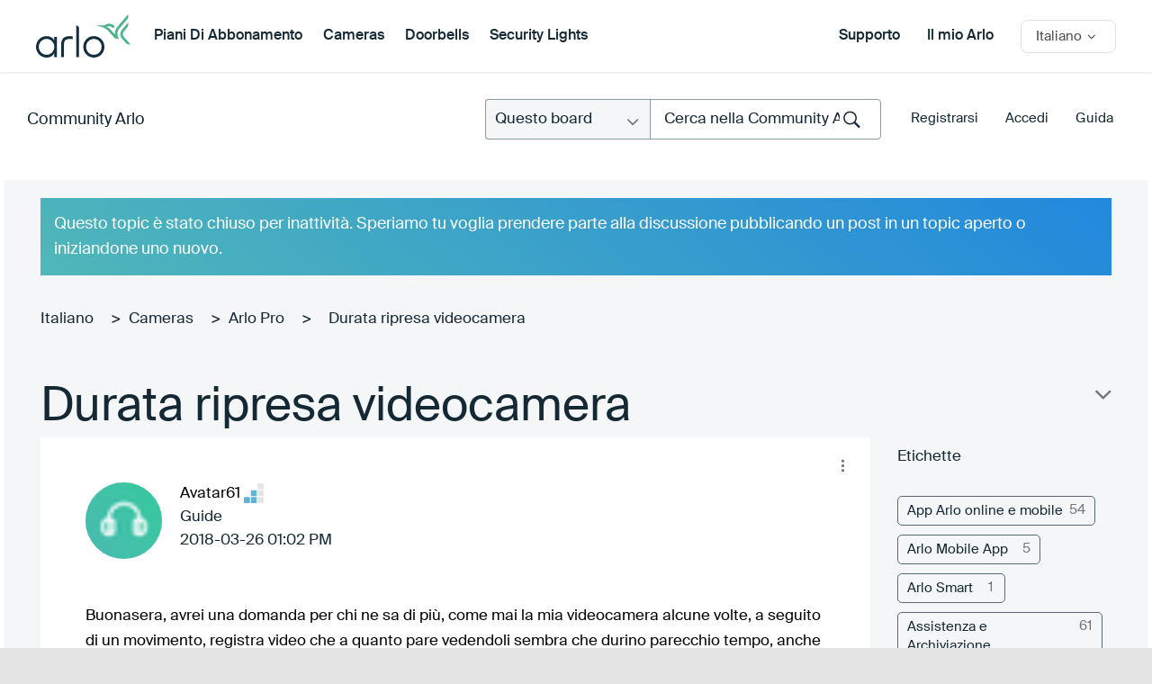

--- FILE ---
content_type: text/html; charset=UTF-8
request_url: https://community.arlo.com/t5/Arlo-Pro/Durata-ripresa-videocamera/m-p/1536925
body_size: 1871
content:
<!DOCTYPE html>
<html lang="en">
<head>
    <meta charset="utf-8">
    <meta name="viewport" content="width=device-width, initial-scale=1">
    <title></title>
    <style>
        body {
            font-family: "Arial";
        }
    </style>
    <script type="text/javascript">
    window.awsWafCookieDomainList = [];
    window.gokuProps = {
"key":"AQIDAHjcYu/GjX+QlghicBgQ/7bFaQZ+m5FKCMDnO+vTbNg96AH/fBFvfaA7K+1KaCan9LfqAAAAfjB8BgkqhkiG9w0BBwagbzBtAgEAMGgGCSqGSIb3DQEHATAeBglghkgBZQMEAS4wEQQMC0MccU5LrjWeBYrCAgEQgDs9i1wajYjyIVjI2IzdrlZ4K2f21dKYEHUFtx2cjX7w+A575drMLSELMlZIz+Gywfe6XhEbXsw2JTDb0A==",
          "iv":"D549lQE2kgAACpGM",
          "context":"etlIha7CWtzO+2DMYh1wEhXqCqL2SjLPsng7CjHE8SX6ytWsOwNe2P8a0LrpUfCV4+TvgYl/TXDr3aTiGH32RAbYgkK1+6OWL6l4Ax6TYzgHMD+fM1FQc1jX7asKNHXG3NcdnD3x2d4GHSP8xD0MRNSCfX3SPIU3uTMQtQvPnAnzIn4ZI+pnHU/+hWDYt0Nng+XMABdIxZO3jjLOohySHxfNC1lkAYwWCPWw6lFpMMyLSQoM/1AkCmx9n1WJK1QGhek2Ppmk3Z65gi8bvhwewJQxDLwENRYEnuaBvuVlL6VVgLLdr0RptLvz3ewvK70Z4NVuiSfHPDyQ+1+GWwIEEtXZzMGVkbJzbBDnsS+AixcKETOiKezd7lQEjHq9fAMm0I1jldu+AOCkAFNbKuI+M74aZ4mZxPSZ"
};
    </script>
    <script src="https://bc0439715fa6.967eb88d.us-east-2.token.awswaf.com/bc0439715fa6/2e5cdb2ea249/1d641534b600/challenge.js"></script>
</head>
<body>
    <div id="challenge-container"></div>
    <script type="text/javascript">
        AwsWafIntegration.saveReferrer();
        AwsWafIntegration.checkForceRefresh().then((forceRefresh) => {
            if (forceRefresh) {
                AwsWafIntegration.forceRefreshToken().then(() => {
                    window.location.reload(true);
                });
            } else {
                AwsWafIntegration.getToken().then(() => {
                    window.location.reload(true);
                });
            }
        });
    </script>
    <noscript>
        <h1>JavaScript is disabled</h1>
        In order to continue, we need to verify that you're not a robot.
        This requires JavaScript. Enable JavaScript and then reload the page.
    </noscript>
</body>
</html>

--- FILE ---
content_type: application/javascript; charset=UTF-8
request_url: https://dev.visualwebsiteoptimizer.com/j.php?a=350170&u=https%3A%2F%2Fcommunity.arlo.com%2Ft5%2FArlo-Pro%2FDurata-ripresa-videocamera%2Fm-p%2F1536925&vn=2
body_size: 13278
content:
(function(){function _vwo_err(e){function gE(e,a){return"https://dev.visualwebsiteoptimizer.com/ee.gif?a=350170&s=j.php&_cu="+encodeURIComponent(window.location.href)+"&e="+encodeURIComponent(e&&e.message&&e.message.substring(0,1e3)+"&vn=")+(e&&e.code?"&code="+e.code:"")+(e&&e.type?"&type="+e.type:"")+(e&&e.status?"&status="+e.status:"")+(a||"")}var vwo_e=gE(e);try{typeof navigator.sendBeacon==="function"?navigator.sendBeacon(vwo_e):(new Image).src=vwo_e}catch(err){}}try{var extE=0,prevMode=false;window._VWO_Jphp_StartTime = (window.performance && typeof window.performance.now === 'function' ? window.performance.now() : new Date().getTime());;;(function(){window._VWO=window._VWO||{};var aC=window._vwo_code;if(typeof aC==='undefined'){window._vwo_mt='dupCode';return;}if(window._VWO.sCL){window._vwo_mt='dupCode';window._VWO.sCDD=true;try{if(aC){clearTimeout(window._vwo_settings_timer);var h=document.querySelectorAll('#_vis_opt_path_hides');var x=h[h.length>1?1:0];x&&x.remove();}}catch(e){}return;}window._VWO.sCL=true;;window._vwo_mt="live";var localPreviewObject={};var previewKey="_vis_preview_"+350170;var wL=window.location;;try{localPreviewObject[previewKey]=window.localStorage.getItem(previewKey);JSON.parse(localPreviewObject[previewKey])}catch(e){localPreviewObject[previewKey]=""}try{window._vwo_tm="";var getMode=function(e){var n;if(window.name.indexOf(e)>-1){n=window.name}else{n=wL.search.match("_vwo_m=([^&]*)");n=n&&atob(decodeURIComponent(n[1]))}return n&&JSON.parse(n)};var ccMode=getMode("_vwo_cc");if(window.name.indexOf("_vis_heatmap")>-1||window.name.indexOf("_vis_editor")>-1||ccMode||window.name.indexOf("_vis_preview")>-1){try{if(ccMode){window._vwo_mt=decodeURIComponent(wL.search.match("_vwo_m=([^&]*)")[1])}else if(window.name&&JSON.parse(window.name)){window._vwo_mt=window.name}}catch(e){if(window._vwo_tm)window._vwo_mt=window._vwo_tm}}else if(window._vwo_tm.length){window._vwo_mt=window._vwo_tm}else if(location.href.indexOf("_vis_opt_preview_combination")!==-1&&location.href.indexOf("_vis_test_id")!==-1){window._vwo_mt="sharedPreview"}else if(localPreviewObject[previewKey]){window._vwo_mt=JSON.stringify(localPreviewObject)}if(window._vwo_mt!=="live"){;if(typeof extE!=="undefined"){extE=1}if(!getMode("_vwo_cc")){(function(){var cParam='';try{if(window.VWO&&window.VWO.appliedCampaigns){var campaigns=window.VWO.appliedCampaigns;for(var cId in campaigns){if(campaigns.hasOwnProperty(cId)){var v=campaigns[cId].v;if(cId&&v){cParam='&c='+cId+'-'+v+'-1';break;}}}}}catch(e){}var prevMode=false;_vwo_code.load('https://dev.visualwebsiteoptimizer.com/j.php?mode='+encodeURIComponent(window._vwo_mt)+'&a=350170&f=1&u='+encodeURIComponent(window._vis_opt_url||document.URL)+'&eventArch=true'+cParam,{sL:window._vwo_code.sL});if(window._vwo_code.sL){prevMode=true;}})();}else{(function(){window._vwo_code&&window._vwo_code.finish();_vwo_ccc={u:"/j.php?a=350170&u=https%3A%2F%2Fcommunity.arlo.com%2Ft5%2FArlo-Pro%2FDurata-ripresa-videocamera%2Fm-p%2F1536925&vn=2"};var s=document.createElement("script");s.src="https://app.vwo.com/visitor-behavior-analysis/dist/codechecker/cc.min.js?r="+Math.random();document.head.appendChild(s)})()}}}catch(e){var vwo_e=new Image;vwo_e.src="https://dev.visualwebsiteoptimizer.com/ee.gif?s=mode_det&e="+encodeURIComponent(e&&e.stack&&e.stack.substring(0,1e3)+"&vn=");aC&&window._vwo_code.finish()}})();
;;window._vwo_cookieDomain="arlo.com";;;;if(prevMode){return}if(window._vwo_mt === "live"){window.VWO=window.VWO||[];window._vwo_acc_id=350170;window.VWO._=window.VWO._||{};;;window.VWO.visUuid="D9A262B12F754C5DC992DEB07572C2BB8|e7c56aa67414b04460891ac0ba343c1e";
;_vwo_code.sT=_vwo_code.finished();(function(c,a,e,d,b,z,g,sT){if(window.VWO._&&window.VWO._.isBot)return;const cookiePrefix=window._vwoCc&&window._vwoCc.cookiePrefix||"";const useLocalStorage=sT==="ls";const cookieName=cookiePrefix+"_vwo_uuid_v2";const escapedCookieName=cookieName.replace(/([.*+?^${}()|[\]\\])/g,"\\$1");const cookieDomain=g;function getValue(){if(useLocalStorage){return localStorage.getItem(cookieName)}else{const regex=new RegExp("(^|;\\s*)"+escapedCookieName+"=([^;]*)");const match=e.cookie.match(regex);return match?decodeURIComponent(match[2]):null}}function setValue(value,days){if(useLocalStorage){localStorage.setItem(cookieName,value)}else{e.cookie=cookieName+"="+value+"; expires="+new Date(864e5*days+ +new Date).toGMTString()+"; domain="+cookieDomain+"; path=/"}}let existingValue=null;if(sT){const cookieRegex=new RegExp("(^|;\\s*)"+escapedCookieName+"=([^;]*)");const cookieMatch=e.cookie.match(cookieRegex);const cookieValue=cookieMatch?decodeURIComponent(cookieMatch[2]):null;const lsValue=localStorage.getItem(cookieName);if(useLocalStorage){if(lsValue){existingValue=lsValue;if(cookieValue){e.cookie=cookieName+"=; expires=Thu, 01 Jan 1970 00:00:01 GMT; domain="+cookieDomain+"; path=/"}}else if(cookieValue){localStorage.setItem(cookieName,cookieValue);e.cookie=cookieName+"=; expires=Thu, 01 Jan 1970 00:00:01 GMT; domain="+cookieDomain+"; path=/";existingValue=cookieValue}}else{if(cookieValue){existingValue=cookieValue;if(lsValue){localStorage.removeItem(cookieName)}}else if(lsValue){e.cookie=cookieName+"="+lsValue+"; expires="+new Date(864e5*366+ +new Date).toGMTString()+"; domain="+cookieDomain+"; path=/";localStorage.removeItem(cookieName);existingValue=lsValue}}a=existingValue||a}else{const regex=new RegExp("(^|;\\s*)"+escapedCookieName+"=([^;]*)");const match=e.cookie.match(regex);a=match?decodeURIComponent(match[2]):a}-1==e.cookie.indexOf("_vis_opt_out")&&-1==d.location.href.indexOf("vwo_opt_out=1")&&(window.VWO.visUuid=a),a=a.split("|"),b=new Image,g=window._vis_opt_domain||c||d.location.hostname.replace(/^www\./,""),b.src="https://dev.visualwebsiteoptimizer.com/v.gif?cd="+(window._vis_opt_cookieDays||0)+"&a=350170&d="+encodeURIComponent(d.location.hostname.replace(/^www\./,"") || c)+"&u="+a[0]+"&h="+a[1]+"&t="+z,d.vwo_iehack_queue=[b],setValue(a.join("|"),366)})("arlo.com",window.VWO.visUuid,document,window,0,_vwo_code.sT,"arlo.com","false"||null);
;clearTimeout(window._vwo_settings_timer);window._vwo_settings_timer=null;VWO.load_co=function(a,opts={}){var b=document.createElement('script');b.src=a;b.crossOrigin='anonymous';b.type='text/javascript';b.fetchPriority='high';opts.defer&&(b.defer=!0);b.innerText;b.onerror=function(){if(gcpfb(a,VWO.load_co)){return;}_vwo_code.finish();(new Image()).src='https://dev.visualwebsiteoptimizer.com/ee.gif?a=350170&s=j.php&e=loading_failure:'+a;};document.getElementsByTagName('head')[0].appendChild(b);};
;;;;var vwoCode=window._vwo_code;if(vwoCode.filterConfig&&vwoCode.filterConfig.filterTime==="balanced"){vwoCode.removeLoaderAndOverlay()}var vwo_CIF=false;var UAP=false;;;var _vwo_style=document.getElementById('_vis_opt_path_hides'),_vwo_css=(vwoCode.hide_element_style?vwoCode.hide_element_style():'{opacity:0 !important;filter:alpha(opacity=0) !important;background:none !important;transition:none !important;}')+':root {--vwo-el-opacity:0 !important;--vwo-el-filter:alpha(opacity=0) !important;--vwo-el-bg:none !important;--vwo-el-ts:none !important;}',_vwo_text="" + _vwo_css;if (_vwo_style) { var e = _vwo_style.classList.contains("_vis_hide_layer") && _vwo_style; if (UAP && !UAP() && vwo_CIF && !vwo_CIF()) { e ? e.parentNode.removeChild(e) : _vwo_style.parentNode.removeChild(_vwo_style) } else { if (e) { var t = _vwo_style = document.createElement("style"), o = document.getElementsByTagName("head")[0], s = document.querySelector("#vwoCode"); t.setAttribute("id", "_vis_opt_path_hides"), s && t.setAttribute("nonce", s.nonce), t.setAttribute("type", "text/css"), o.appendChild(t) } if (_vwo_style.styleSheet) _vwo_style.styleSheet.cssText = _vwo_text; else { var l = document.createTextNode(_vwo_text); _vwo_style.appendChild(l) } e ? e.parentNode.removeChild(e) : _vwo_style.removeChild(_vwo_style.childNodes[0])}};window.VWO.ssMeta = { enabled: 0, noSS: 0 };;;VWO._=VWO._||{};window._vwo_clicks=false;VWO._.allSettings=(function(){return{dataStore:{campaigns:{93:{"version":2,"ep":1768336754000,"clickmap":0,"globalCode":[],"isEventMigrated":true,"type":"INSIGHTS_METRIC","status":"RUNNING","pc_traffic":100,"name":"Purchase Conversion Report","manual":false,"urlRegex":".*","exclude_url":"","multiple_domains":0,"segment_code":"true","ss":null,"ibe":1,"sections":{"1":{"path":"","variations":[],"triggers":[]}},"combs":[],"comb_n":[],"goals":{"1":{"type":"CUSTOM_GOAL","identifier":"shopify.purchase","mca":false}},"metrics":[{"id":1,"type":"m","metricId":2094667}],"cEV":1,"id":93,"triggers":["21802186"],"mt":{"1":"21802189"}}, 94:{"version":2,"ep":1768336788000,"clickmap":0,"globalCode":[],"isEventMigrated":true,"type":"INSIGHTS_METRIC","status":"RUNNING","pc_traffic":100,"name":"Product Viewed Report","manual":false,"urlRegex":".*","exclude_url":"","multiple_domains":0,"segment_code":"true","ss":null,"ibe":1,"sections":{"1":{"path":"","variations":[],"triggers":[]}},"combs":[],"comb_n":[],"goals":{"1":{"type":"CUSTOM_GOAL","identifier":"shopify.productViewed","mca":false}},"metrics":[{"id":1,"type":"m","metricId":2094673}],"cEV":1,"id":94,"triggers":["21802204"],"mt":{"1":"21802207"}}, 96:{"version":2,"ep":1768336858000,"clickmap":0,"globalCode":[],"isEventMigrated":true,"type":"INSIGHTS_METRIC","status":"RUNNING","pc_traffic":100,"name":"Add To Cart Report","manual":false,"urlRegex":".*","exclude_url":"","multiple_domains":0,"segment_code":"true","ss":null,"ibe":1,"sections":{"1":{"path":"","variations":[],"triggers":[]}},"combs":[],"comb_n":[],"goals":{"1":{"type":"CUSTOM_GOAL","identifier":"shopify.productAddedToCart","mca":false}},"metrics":[{"id":1,"type":"m","metricId":2094679}],"cEV":1,"id":96,"triggers":["21802216"],"mt":{"1":"21802219"}}, 8:{"version":2,"ep":1559852450000,"clickmap":0,"globalCode":[],"type":"ANALYZE_HEATMAP","status":"RUNNING","pc_traffic":100,"name":"Heatmap","manual":false,"main":true,"urlRegex":"^.*$","exclude_url":"","multiple_domains":0,"segment_code":"true","ss":null,"ibe":1,"sections":{"1":{"path":"","variations":{"1":[]},"variation_names":{"1":"website"},"triggers":[]}},"combs":{"1":1},"comb_n":{"1":"website"},"goals":{"1":{"urlRegex":"^.*$","excludeUrl":"","type":"ENGAGEMENT","pUrl":"^.*$","mca":false}},"metrics":[],"id":8,"triggers":[2015965],"mt":[]}, 95:{"version":2,"ep":1768336822000,"clickmap":0,"globalCode":[],"isEventMigrated":true,"type":"INSIGHTS_METRIC","status":"RUNNING","pc_traffic":100,"name":"Checkout Report","manual":false,"urlRegex":".*","exclude_url":"","multiple_domains":0,"segment_code":"true","ss":null,"ibe":1,"sections":{"1":{"path":"","variations":[],"triggers":[]}},"combs":[],"comb_n":[],"goals":{"1":{"type":"CUSTOM_GOAL","identifier":"shopify.checkoutStarted","mca":false}},"metrics":[{"id":1,"type":"m","metricId":2094676}],"cEV":1,"id":95,"triggers":["21802210"],"mt":{"1":"21802213"}}, 9:{"version":2,"ep":1559852450000,"clickmap":0,"globalCode":[],"type":"ANALYZE_RECORDING","status":"RUNNING","pc_traffic":100,"name":"Visitor Sessions Recorded","manual":false,"main":true,"aK":1,"bl":"","wl":"","urlRegex":"^.*$","exclude_url":"^https\\:\\\/\\\/my\\.arlo\\.com.*$","multiple_domains":0,"segment_code":"true","ss":null,"ibe":1,"sections":{"1":{"path":"","variations":{"1":[]},"triggers":[]}},"combs":{"1":1},"comb_n":{"1":"website"},"goals":{"1":{"urlRegex":"^.*$","excludeUrl":"","type":"ENGAGEMENT","pUrl":"^.*$","mca":false}},"metrics":[],"id":9,"triggers":[2015968],"mt":[]}, 81:{"version":4,"ep":1761011716000,"clickmap":1,"globalCode":{"pre":"GL_350170_81_pre","post":"GL_350170_81_post"},"type":"VISUAL_AB","status":"RUNNING","pc_traffic":100,"name":"Splash Page Load","manual":false,"urlRegex":"","exclude_url":"","multiple_domains":0,"segment_code":"true","ss":null,"ibe":1,"muts":{"post":{"enabled":true,"refresh":true}},"sections":{"1":{"path":"","variations":{"1":[],"2":[{"tag":"C_350170_81_1_2_0","xpath":".logo","rtag":"R_350170_81_1_2_0"}]},"segment":{"1":1,"2":1},"globalWidgetSnippetIds":{"1":[],"2":[]},"variation_names":{"1":"Control","2":"Variation-1"},"triggers":[]}},"varSegAllowed":false,"combs":{"1":0.5,"2":0.5},"comb_n":{"1":"Control","2":"Variation-1"},"goals":{"3":{"type":"REVENUE_TRACKING","identifier":"revenueEvent","revenueProp":"revenuevalue","mca":true},"4":{"type":"CUSTOM_GOAL","identifier":"revenueEvent","mca":false},"5":{"type":"REVENUE_TRACKING","identifier":"vwo_revenue","revenueProp":"revenue","mca":false},"6":{"type":"REVENUE_TRACKING","identifier":"vwo_pageView","revenueProp":"revenue","mca":true}},"pgre":true,"ps":true,"GTM":1,"metrics":[{"id":3,"type":"m","metricId":1909598},{"id":4,"type":"m","metricId":336769},{"id":5,"type":"g","metricId":0},{"id":6,"type":"m","metricId":1933853}],"aMTP":1,"sV":1,"cEV":1,"id":81,"pg_config":["2945836"],"triggers":[20092021],"mt":{"3":"20092024","4":"18408335","5":"20092027","6":"20092030"}}, 88:{"version":4,"ep":1763062654000,"clickmap":1,"globalCode":[],"type":"VISUAL_AB","status":"RUNNING","pc_traffic":100,"name":"Campaign 88","manual":false,"urlRegex":"","exclude_url":"","multiple_domains":0,"segment_code":"true","ss":null,"ibe":1,"muts":{"post":{"enabled":true,"refresh":true}},"sections":{"1":{"path":"","variations":{"1":[],"2":[]},"segment":{"1":1,"2":1},"globalWidgetSnippetIds":{"1":[],"2":[]},"variation_names":{"1":"Control","2":"Variation-1"},"triggers":[]}},"varSegAllowed":false,"combs":{"1":0.5,"2":0.5},"comb_n":{"1":"Control","2":"Variation-1"},"goals":{"1":{"type":"REVENUE_TRACKING","identifier":"vwo_pageView","revenueProp":"revenue","mca":true},"2":{"type":"REVENUE_TRACKING","identifier":"revenueEvent","revenueProp":"revenuevalue","mca":true},"3":{"type":"CUSTOM_GOAL","identifier":"revenueEvent","mca":false},"4":{"type":"REVENUE_TRACKING","identifier":"vwo_revenue","revenueProp":"revenue","mca":false},"5":{"type":"REVENUE_TRACKING","identifier":"vwo_revenue","revenueProp":"revenue","mca":false}},"pgre":true,"ps":true,"metrics":[{"id":1,"type":"m","metricId":1933853},{"id":2,"type":"m","metricId":1909598},{"id":3,"type":"m","metricId":336769},{"id":4,"type":"g","metricId":0},{"id":5,"type":"g","metricId":0}],"aMTP":1,"sV":1,"cEV":1,"id":88,"pg_config":["2945836"],"triggers":[20092021],"mt":{"1":"20092030","2":"20092024","3":"18408335","4":"20198965","5":"20198968"}}, 90:{"version":4,"ep":1765699939000,"clickmap":0,"globalCode":[],"type":"VISUAL_AB","status":"RUNNING","pc_traffic":100,"name":"IC:90 Nav - Pricing Messaging for Security Packages - All Devices","manual":false,"urlRegex":"","exclude_url":"","multiple_domains":0,"segment_code":"true","ss":null,"ibe":1,"muts":{"post":{"enabled":true,"refresh":true}},"sections":{"1":{"path":"","variations":{"1":[],"2":[{"cpath":"","tag":"C_350170_90_1_2_0","xpath":"HEAD"}]},"segment":{"1":1,"2":1},"globalWidgetSnippetIds":{"1":[],"2":[]},"editorXPaths":{"1":[],"2":[]},"variation_names":{"1":"Control","2":"Variation-1"},"triggers":[]}},"varSegAllowed":false,"combs":{"1":0.5,"2":0.5},"comb_n":{"1":"Control","2":"Variation-1"},"goals":{"1":{"type":"CUSTOM_GOAL","identifier":"vwo_engagement","mca":false},"2":{"type":"CUSTOM_GOAL","identifier":"vwo_pageView","mca":false},"3":{"url":"#MegaMenu-Content-build-my-system a[href=\"\/pages\/security-packages\"], #menu-drawer modal-dialog[id*=\"security-packages\"] a[href=\"\/pages\/security-packages\"], #MegaMenu-Content-build-my-system #SubMenu-security-packages, #menu-drawer dialog-toggle[modal-id*=\"security-packages\"] > button","type":"CUSTOM_GOAL","identifier":"vwo_dom_click","mca":false},"4":{"type":"CUSTOM_GOAL","identifier":"vwo_bounce","mca":false},"5":{"url":"header #HeaderMenu-build-my-system, #menu-drawer dialog-toggle[modal-id*=\"build-my-system\"] > button","type":"CUSTOM_GOAL","identifier":"vwo_dom_click","mca":false}},"pgre":true,"ps":true,"GTM":1,"metrics":[{"id":1,"type":"m","metricId":550510},{"id":2,"type":"g","metricId":0},{"id":3,"type":"g","metricId":0},{"id":4,"type":"g","metricId":0},{"id":5,"type":"g","metricId":0}],"cEV":1,"id":90,"pg_config":["3070693"],"triggers":["20092021"],"mt":{"1":"6162377","2":"21596152","3":"21596155","4":"21596158","5":"21596161"}}},changeSets:{},plugins:{"UA":{"de":"Other","ps":"desktop:false:Mac OS X:10.15.7:ClaudeBot:1:Spider","br":"Other","dt":"spider","os":"MacOS"},"LIBINFO":{"TRACK":{"LIB_SUFFIX":"","HASH":"13868f8d526ad3d74df131c9d3ab264bbr"},"WORKER":{"HASH":"70faafffa0475802f5ee03ca5ff74179br"},"SURVEY_HTML":{"HASH":"9e434dd4255da1c47c8475dbe2dcce30br"},"SURVEY_DEBUG_EVENTS":{"HASH":"070e0146fac2addb72df1f8a77c73552br"},"DEBUGGER_UI":{"HASH":"ac2f1194867fde41993ef74a1081ed6bbr"},"EVAD":{"LIB_SUFFIX":"","HASH":""},"OPA":{"PATH":"\/4.0","HASH":"760f81ddab6b6ee891260e935b0928babr"},"SURVEY":{"HASH":"26c3d4886040fa9c2a9d64ea634f2facbr"},"HEATMAP_HELPER":{"HASH":"c5d6deded200bc44b99989eeb81688a4br"}},"GEO":{"cn":"United States","vn":"geoip2","rn":"Ohio","conC":"NA","r":"OH","cEU":"","c":"Columbus","cc":"US"},"PIICONFIG":false,"IP":"18.116.43.28","DACDNCONFIG":{"PRTHD":false,"FB":false,"DT":false,"SST":false,"SD":false,"eNC":false,"CSHS":false,"SPA":true,"CRECJS":false,"CKLV":false,"jsConfig":{"earc":1,"ast":1,"se":1,"ivocpa":false,"vqe":false,"iche":1,"ge":1,"m360":1,"ele":1,"sstd":"","recData360Enabled":1},"AST":true,"DONT_IOS":false,"IAF":false,"RDBG":false,"DNDOFST":1000,"CINSTJS":false,"SCC":"{\"cache\":0}","debugEvt":false,"DLRE":1695202334,"BSECJ":false,"CJ":false,"UCP":false,"SPAR":false},"ACCTZ":"America\/Los_Angeles"},vwoData:{"gC":[{"t":1,"c":[60,56],"et":1,"id":1},{"t":1,"c":[68,67],"et":1,"id":2}],"pR":[]},crossDomain:{},integrations:{"90":{"GTM":1},"81":{"GTM":1},"48":{"GTM":1}},events:{"shopify.purchase":{},"vwo_dom_hover":{},"vwo_sdkUsageStats":{},"vwo_fmeSdkInit":{},"vwo_performance":{},"vwo_repeatedHovered":{},"vwo_repeatedScrolled":{},"vwo_tabOut":{},"vwo_tabIn":{},"vwo_mouseout":{},"vwo_selection":{},"vwo_copy":{},"vwo_quickBack":{},"vwo_pageRefreshed":{},"vwo_recommendation_block_shown":{},"vwo_errorOnPage":{},"vwo_surveyAttempted":{},"vwo_surveyExtraData":{},"vwo_surveyQuestionDisplayed":{},"vwo_surveyQuestionAttempted":{},"vwo_surveyClosed":{},"vwo_pageUnload":{},"vwo_orientationChanged":{},"vwo_cursorThrashed":{},"vwo_appTerminated":{},"vwo_appGoesInBackground":{},"vwo_appLaunched":{},"vwo_networkChanged":{},"vwo_autoCapture":{},"shopify.productAddedToCart":{},"vwo_debugLogs":{},"vwo_dom_click":{"nS":["target.innerText","target"]},"vwo_trackGoalVisited":{},"vwo_goalVisit":{"nS":["expId"]},"vwo_syncVisitorProp":{},"vwo_dom_submit":{},"vwo_analyzeHeatmap":{},"vwo_analyzeRecording":{},"vwo_analyzeForm":{},"orderPlacedSecureProMonthlyPlan":{},"orderPlacedSecureProAnnualPlan":{},"orderPlacedSecurePlusMonthlyPlan":{},"orderPlacedWithBasicMonthlyPlan":{},"orderSafeSecureProAnnualPlan":{},"vwo_doubleTap":{},"vwo_sessionSync":{},"vwo_appNotResponding":{},"vwo_screenViewed":{},"vwo_page_session_count":{},"vwo_rC":{},"vwo_vA":{},"vwo_survey_surveyCompleted":{},"vwo_survey_submit":{},"vwo_survey_reachedThankyou":{},"vwo_survey_questionShown":{},"vwo_surveyQuestionSubmitted":{},"vwo_survey_display":{},"vwo_surveyCompleted":{},"vwo_surveyDisplayed":{},"vwo_survey_attempt":{},"vwo_customConversion":{},"vwo_revenue":{},"vwo_customTrigger":{},"vwo_leaveIntent":{},"vwo_conversion":{},"shopify.productViewed":{},"vwo_timer":{"nS":["timeSpent"]},"vwo_variationShown":{},"vwo_dom_scroll":{"nS":["pxBottom","bottom","top","pxTop"]},"vwo_pageView":{},"vwo_newSessionCreated":{},"vwo_survey_close":{},"vwo_survey_complete":{},"vwo_survey_questionAttempted":{},"vwo_sdkDebug":{},"shopify.checkoutStarted":{},"vwo_appComesInForeground":{},"vwo_zoom":{},"vwo_longPress":{},"vwo_fling":{},"vwo_scroll":{},"vwo_log":{},"revenueEvent":{},"orderPlacedWithBasicAnnualPlan":{},"orderPlacedSecurePlusAnnualPlan":{},"vwo_singleTap":{},"vwo_appCrashed":{}},visitorProps:{"Gender":{},"vwo_email":{},"vwo_domain":{}},uuid:"D9A262B12F754C5DC992DEB07572C2BB8",syV:{},syE:{},cSE:{},CIF:false,syncEvent:"sessionCreated",syncAttr:"sessionCreated"},sCIds:{},oCids:{},triggers:{"21802204":{"cnds":["a",{"event":"vwo__activated","id":3,"filters":[["event.id","eq","94"]]},{"event":"vwo_notRedirecting","id":4,"filters":[]},{"event":"vwo_visibilityTriggered","id":5,"filters":[]},{"id":1000,"event":"vwo_pageView","filters":[]}],"dslv":2},"11":{"cnds":[{"event":"vwo_dynDataFetched","id":105,"filters":[["event.state","eq",1]]}]},"20092027":{"cnds":[{"id":1000,"event":"vwo_revenue","filters":[["page.url","pgc","2945833"]]}],"dslv":2},"20092021":{"cnds":["a",{"event":"vwo_mutationObserved","id":2},{"event":"vwo_notRedirecting","id":4,"filters":[]},{"event":"vwo_visibilityTriggered","id":5,"filters":[]},{"id":1000,"event":"vwo_pageView","filters":[]},{"id":1002,"event":"vwo_pageView","filters":[]}],"dslv":2},"20092018":{"cnds":["a",{"id":503,"event":"vwo_evalPreCampJs_81","filters":[["storage.cookies._vis_opt_exp_81_combi","nbl"]]},["o",{"id":1000,"event":"vwo_evalPreCampJs_81","filters":[["page.url","cn","thank_you"]]},{"id":1001,"event":"vwo_evalPreCampJs_81","filters":[["page.url","pgc","2945833"]]}]],"dslv":2},"2015965":{"cnds":["a",{"event":"vwo__activated","id":3,"filters":[["event.id","eq","8"]]},{"event":"vwo_notRedirecting","id":4,"filters":[]},{"event":"vwo_visibilityTriggered","id":5,"filters":[]},{"id":1000,"event":"vwo_pageView","filters":[]}],"dslv":2},"20092030":{"cnds":[{"id":1000,"event":"vwo_pageView","filters":[]}],"dslv":2},"2":{"cnds":[{"event":"vwo_variationShown","id":100}]},"2015968":{"cnds":["a",{"event":"vwo__activated","id":3,"filters":[["event.id","eq","9"]]},{"event":"vwo_notRedirecting","id":4,"filters":[]},{"event":"vwo_visibilityTriggered","id":5,"filters":[]},{"id":1000,"event":"vwo_pageView","filters":[]}],"dslv":2},"8":{"cnds":[{"event":"vwo_pageView","id":102}]},"21802186":{"cnds":["a",{"event":"vwo__activated","id":3,"filters":[["event.id","eq","93"]]},{"event":"vwo_notRedirecting","id":4,"filters":[]},{"event":"vwo_visibilityTriggered","id":5,"filters":[]},{"id":1000,"event":"vwo_pageView","filters":[]}],"dslv":2},"9":{"cnds":[{"event":"vwo_groupCampTriggered","id":105}]},"21596152":{"cnds":[{"id":1000,"event":"vwo_pageView","filters":[["page.url","pgc","3070690"]]}],"dslv":2},"75":{"cnds":[{"event":"vwo_urlChange","id":99}]},"5":{"cnds":[{"event":"vwo_postInit","id":101}]},"6162377":{"cnds":["o",{"id":1000,"event":"vwo_dom_click","filters":[["event.userEngagement","eq",true]]},{"id":1001,"event":"vwo_dom_submit","filters":[["event.userEngagement","eq",true]]}],"dslv":2},"20198965":{"cnds":[{"id":1000,"event":"vwo_revenue","filters":[["page.url","pgc","2959366"]]}],"dslv":2},"21596158":{"cnds":[{"id":1000,"event":"vwo_pageView","filters":[]}],"dslv":2},"21802216":{"cnds":["a",{"event":"vwo__activated","id":3,"filters":[["event.id","eq","96"]]},{"event":"vwo_notRedirecting","id":4,"filters":[]},{"event":"vwo_visibilityTriggered","id":5,"filters":[]},{"id":1000,"event":"vwo_pageView","filters":[]}],"dslv":2},"21802210":{"cnds":["a",{"event":"vwo__activated","id":3,"filters":[["event.id","eq","95"]]},{"event":"vwo_notRedirecting","id":4,"filters":[]},{"event":"vwo_visibilityTriggered","id":5,"filters":[]},{"id":1000,"event":"vwo_pageView","filters":[]}],"dslv":2},"20198968":{"cnds":[{"id":1000,"event":"vwo_revenue","filters":[["page.url","pgc","2945833"]]}],"dslv":2},"21596155":{"cnds":[{"id":1000,"event":"vwo_dom_click","filters":[["event.target","sel","#MegaMenu-Content-build-my-system a[href=\"\/pages\/security-packages\"], #menu-drawer modal-dialog[id*=\"security-packages\"] a[href=\"\/pages\/security-packages\"], #MegaMenu-Content-build-my-system #SubMenu-security-packages, #menu-drawer dialog-toggle[modal-id*=\"security-packages\"] > button"]]}],"dslv":2},"21802207":{"cnds":[{"id":1000,"event":"shopify.productViewed","filters":[]}],"dslv":2},"21802189":{"cnds":[{"id":1000,"event":"shopify.purchase","filters":[]}],"dslv":2},"21596161":{"cnds":[{"id":1000,"event":"vwo_dom_click","filters":[["event.target","sel","header #HeaderMenu-build-my-system, #menu-drawer dialog-toggle[modal-id*=\"build-my-system\"] > button"]]}],"dslv":2},"21802213":{"cnds":[{"id":1000,"event":"shopify.checkoutStarted","filters":[]}],"dslv":2},"20092024":{"cnds":[{"id":1000,"event":"revenueEvent","filters":[["event.revenuevalue","gte",0]]}],"dslv":2},"21802219":{"cnds":[{"id":1000,"event":"shopify.productAddedToCart","filters":[]}],"dslv":2},"18408335":{"cnds":[{"id":1000,"event":"revenueEvent","filters":["a",["event.revenuevalue","gte",0],["event.page.url","cn","thank_you"]]}],"dslv":2}},preTriggers:{},tags:{GL_350170_81_pre:{ fn:function(VWO_CURRENT_CAMPAIGN, VWO_CURRENT_VARIATION,nonce = ""){try{
;(function(){try{var findReactInternalInstanceKey=function(element){return Object.keys(element).find(function(n){return n.startsWith("__reactInternalInstance$")||n.startsWith("__reactFiber$")})},getFiberNode=function(DOMNode,reactInternalsKey){if(DOMNode&&reactInternalsKey)return DOMNode[reactInternalsKey]},updateFiberNode=function(node,fiber,reactInternalsKey){var nodeName=(nodeName=node.nodeName)&&nodeName.toLowerCase();fiber.stateNode=node,fiber.child=null,fiber.tag=node.nodeType===Node.ELEMENT_NODE?5:6,fiber.type&&(fiber.type=fiber.elementType="vwo-"+nodeName),fiber.alternate&&(fiber.alternate.stateNode=node),node[reactInternalsKey]=fiber},updatePropsNode=function(option,el){function vwoAttrTimeout(){var key=Object.keys(el).find(function(n){return n.startsWith("__reactProps$")})||"",endTime=Date.now();if(key&&el[key])switch(option.name){case"href":el[key].href=option.value;break;case"onClick":el[key].onClick&&delete el[key].onClick;break;case"onChange":el[key].onChange&&el[key].onChange({target:el})}key||3e3<endTime-startTime||setTimeout(vwoAttrTimeout,1)}var startTime=Date.now();vwoAttrTimeout()};window.originalReplaceWith||(window.originalReplaceWith=vwo_$.fn.replaceWith),vwo_$.fn.replaceWith2&&!window.originalReplaceWithBeforeReact?window.originalReplaceWithBeforeReact=vwo_$.fn.replaceWith2:vwo_$.fn.replaceWith&&!window.originalReplaceWithBeforeReact&&(window.originalReplaceWithBeforeReact=vwo_$.fn.replaceWith),vwo_$.fn.replaceWith=vwo_$.fn.replaceWith2=function(i){var isInputANode,reactInternalsKey;return this.length?(isInputANode=!1,"object"==typeof i?isInputANode=!0:i=i.trim(),(reactInternalsKey=findReactInternalInstanceKey(this[0]))?i?this.each(function(t,e){var fiber=getFiberNode(e,reactInternalsKey),node=document.createElement("div");node.innerHTML=isInputANode?i.nodeType===Node.TEXT_NODE?i.textContent:i.outerHTML:i,fiber&&updateFiberNode(node.firstChild,fiber,reactInternalsKey),node.firstChild&&(node.firstChild.__vwoControlOuterHTML=e.__vwoControlOuterHTML||e.outerHTML,node.firstChild.__vwoExpInnerHTML=node.firstChild.innerHTML),e.parentNode&&e.parentNode.replaceChild(node.firstChild,e)}):this:originalReplaceWithBeforeReact.apply(this,[].slice.call(arguments))):this},vwo_$.fn.html&&!window.originalHtmlBeforeReact&&(window.originalHtmlBeforeReact=vwo_$.fn.html),vwo_$.fn.html=function(n){if(!this.length)return this;this.each(function(t,e){e.hasOwnProperty("__vwoControlInnerHTML")||(e.__vwoControlInnerHTML=e.innerHTML.replaceAll(/(?=<!--)([\s\S]*?)-->/gm,""),e.__vwoExpInnerHTML=n)});var node,reactInternalsKey=findReactInternalInstanceKey(this[0]);return reactInternalsKey&&n&&((node=document.createElement("div")).innerHTML=n),void 0===n?this[0]&&this[0].innerHTML:this.each(function(t,e){var isFirstChildReferred=!1,fiber=(reactInternalsKey&&node&&(isFirstChildReferred=1===e.childNodes.length&&1===node.childNodes.length),getFiberNode(isFirstChildReferred?e.firstChild:e,reactInternalsKey));e.innerHTML=n,fiber&&e&&updateFiberNode(isFirstChildReferred?e.firstChild:e,fiber,reactInternalsKey)})},vwo_$.fn.vwoReplaceWith=function(){if(this.length){var content=this[0].outerHTML;if(content)return vwo_$(this).replaceWith(content)}return this},vwo_$.fn.vwoAttr&&!window.originalVwoAttrBeforeReact&&(window.originalVwoAttrBeforeReact=vwo_$.fn.vwoAttr),vwo_$.fn.vwoAttr=function(){var newHref_1;return this.length&&1===arguments.length&&arguments[0].href&&(newHref_1=arguments[0].href,this.each(function(i,el){updatePropsNode({name:"onClick"},el),updatePropsNode({name:"href",value:newHref_1},el)})),originalVwoAttrBeforeReact.apply(this,[].slice.call(arguments))}}catch(e){console.info(e)}})();(function(){try{var getFiberNode=function(DOMNode,reactInternalsKey){if(DOMNode&&reactInternalsKey)return DOMNode[reactInternalsKey]};window.originalBeforeReact||(window.originalBeforeReact=vwo_$.fn.before),vwo_$.fn.before=function(i){try{if(!this.length)return this;var isInputANode=!1,reactInternalsKey=("object"==typeof i&&(isInputANode=!0),element=this[0],Object.keys(element).find(function(n){return n.startsWith("__reactInternalInstance$")||n.startsWith("__reactFiber$")}));if(reactInternalsKey){if(!i)return this;var nodeToBeInserted_1=i[0]||i;if(!nodeToBeInserted_1)return this;this.each(function(t,e){var _c,element,fiber=getFiberNode(e,reactInternalsKey);document.createElement("div");fiber&&isInputANode&&(fiber=(null==(fiber=getFiberNode(e,reactInternalsKey))?void 0:fiber.return)!==getFiberNode(e.parentNode,reactInternalsKey)||!(null!=(fiber=getFiberNode(e.parentNode,reactInternalsKey))&&fiber.stateNode),_c=(null==(_c=getFiberNode(nodeToBeInserted_1,reactInternalsKey))?void 0:_c.return)!==getFiberNode(nodeToBeInserted_1.parentNode,reactInternalsKey)||!(null!=(_c=getFiberNode(nodeToBeInserted_1.parentNode,reactInternalsKey))&&_c.stateNode),!!(element=e)&&Object.keys(element).some(function(n){return n.startsWith("__reactInternalInstance$")})&&(fiber||_c)||(nodeToBeInserted_1.previousElementSibling&&null!=(element=getFiberNode(nodeToBeInserted_1.previousElementSibling,reactInternalsKey))&&element.sibling&&(getFiberNode(nodeToBeInserted_1.previousElementSibling,reactInternalsKey).sibling=getFiberNode(nodeToBeInserted_1.nextElementSibling,reactInternalsKey)),(null==(fiber=nodeToBeInserted_1.parentNode)?void 0:fiber.firstChild)===nodeToBeInserted_1&&nodeToBeInserted_1.nextElementSibling&&null!=(_c=getFiberNode(nodeToBeInserted_1.parentNode,reactInternalsKey))&&_c.child&&(getFiberNode(nodeToBeInserted_1.parentNode,reactInternalsKey).child=getFiberNode(nodeToBeInserted_1.nextElementSibling,reactInternalsKey)),e.previousElementSibling&&null!=(element=getFiberNode(e.previousElementSibling,reactInternalsKey))&&element.sibling&&(getFiberNode(e.previousElementSibling,reactInternalsKey).sibling=getFiberNode(nodeToBeInserted_1,reactInternalsKey)),nodeToBeInserted_1&&null!=(fiber=getFiberNode(nodeToBeInserted_1,reactInternalsKey))&&fiber.sibling&&(getFiberNode(nodeToBeInserted_1,reactInternalsKey).sibling=getFiberNode(e,reactInternalsKey)),nodeToBeInserted_1&&null!=(_c=getFiberNode(nodeToBeInserted_1,reactInternalsKey))&&_c.return&&(getFiberNode(nodeToBeInserted_1,reactInternalsKey).return=getFiberNode(e.parentNode,reactInternalsKey)),e.parentNode.firstChild===e&&null!=(element=getFiberNode(e.parentNode,reactInternalsKey))&&element.child&&(getFiberNode(e.parentNode,reactInternalsKey).child=getFiberNode(nodeToBeInserted_1,reactInternalsKey)),nodeToBeInserted_1.previousElementSibling&&null!=(_c=null==(fiber=getFiberNode(nodeToBeInserted_1.previousElementSibling,reactInternalsKey))?void 0:fiber.alternate)&&_c.sibling&&(getFiberNode(nodeToBeInserted_1.previousElementSibling,reactInternalsKey).alternate.sibling=null==(element=getFiberNode(nodeToBeInserted_1.nextElementSibling,reactInternalsKey))?void 0:element.alternate),(null==(fiber=nodeToBeInserted_1.parentNode)?void 0:fiber.firstChild)===nodeToBeInserted_1&&nodeToBeInserted_1.nextElementSibling&&null!=(element=null==(_c=getFiberNode(nodeToBeInserted_1.parentNode,reactInternalsKey))?void 0:_c.alternate)&&element.child&&(getFiberNode(nodeToBeInserted_1.parentNode,reactInternalsKey).alternate.child=null==(fiber=getFiberNode(nodeToBeInserted_1.nextElementSibling,reactInternalsKey))?void 0:fiber.alternate),e.previousElementSibling&&null!=(element=null==(_c=getFiberNode(e.previousElementSibling,reactInternalsKey))?void 0:_c.alternate)&&element.sibling&&(getFiberNode(e.previousElementSibling,reactInternalsKey).alternate.sibling=null==(fiber=getFiberNode(nodeToBeInserted_1,reactInternalsKey))?void 0:fiber.alternate),nodeToBeInserted_1&&null!=(element=null==(_c=getFiberNode(nodeToBeInserted_1,reactInternalsKey))?void 0:_c.alternate)&&element.sibling&&(getFiberNode(nodeToBeInserted_1,reactInternalsKey).alternate.sibling=null==(fiber=getFiberNode(e,reactInternalsKey))?void 0:fiber.alternate),nodeToBeInserted_1&&null!=(element=null==(_c=getFiberNode(nodeToBeInserted_1,reactInternalsKey))?void 0:_c.alternate)&&element.return&&(getFiberNode(nodeToBeInserted_1,reactInternalsKey).alternate.return=null==(fiber=getFiberNode(e.parentNode,reactInternalsKey))?void 0:fiber.alternate),e.parentNode.firstChild===e&&null!=(element=null==(_c=getFiberNode(e.parentNode,reactInternalsKey))?void 0:_c.alternate)&&element.child&&(getFiberNode(e.parentNode,reactInternalsKey).alternate.child=null==(fiber=getFiberNode(nodeToBeInserted_1,reactInternalsKey))?void 0:fiber.alternate)))})}}catch(e){}var element;return originalBeforeReact.apply(this,[].slice.call(arguments))}}catch(e){console.info(e)}})();
}catch(e){}}}, GL_350170_81_post:{ fn:function(VWO_CURRENT_CAMPAIGN, VWO_CURRENT_VARIATION,nonce = ""){}}},rules:[{"tags":[{"id":"runCampaign","priority":4,"data":"campaigns.94"}],"triggers":["21802204"]},{"tags":[{"metricId":0,"data":{"type":"g","campaigns":[{"c":81,"g":5}]},"id":"metric"}],"triggers":["20092027"]},{"tags":[{"id":"runCampaign","priority":4,"data":"campaigns.81"},{"triggerIds":["20092021"],"id":"runCampaign","priority":4,"data":"campaigns.88"},{"triggerIds":["20092021"],"id":"runCampaign","priority":4,"data":"campaigns.90"}],"triggers":["20092021"]},{"tags":[{"id":"executePreCampJsForGoalsPage","data":"campaigns.81"}],"triggers":["20092018"]},{"tags":[{"id":"runCampaign","priority":4,"data":"campaigns.8"}],"triggers":["2015965"]},{"tags":[{"metricId":1933853,"data":{"type":"m","campaigns":[{"c":81,"g":6}]},"id":"metric"},{"metricId":1933853,"data":{"type":"m","campaigns":[{"c":88,"g":1}]},"id":"metric"}],"triggers":["20092030"]},{"tags":[{"id":"runCampaign","priority":4,"data":"campaigns.9"}],"triggers":["2015968"]},{"tags":[{"id":"runCampaign","priority":4,"data":"campaigns.93"}],"triggers":["21802186"]},{"tags":[{"metricId":0,"data":{"type":"g","campaigns":[{"c":90,"g":2}]},"id":"metric"}],"triggers":["21596152"]},{"tags":[{"metricId":2094673,"data":{"type":"m","campaigns":[{"c":94,"g":1}]},"id":"metric"}],"triggers":["21802207"]},{"tags":[{"metricId":0,"data":{"type":"g","campaigns":[{"c":88,"g":4}]},"id":"metric"}],"triggers":["20198965"]},{"tags":[{"metricId":0,"data":{"type":"g","campaigns":[{"c":90,"g":4}]},"id":"metric"}],"triggers":["21596158"]},{"tags":[{"id":"runCampaign","priority":4,"data":"campaigns.96"}],"triggers":["21802216"]},{"tags":[{"id":"runCampaign","priority":4,"data":"campaigns.95"}],"triggers":["21802210"]},{"tags":[{"metricId":0,"data":{"type":"g","campaigns":[{"c":88,"g":5}]},"id":"metric"}],"triggers":["20198968"]},{"tags":[{"metricId":0,"data":{"type":"g","campaigns":[{"c":90,"g":3}]},"id":"metric"}],"triggers":["21596155"]},{"tags":[{"metricId":550510,"data":{"type":"m","campaigns":[{"c":90,"g":1}]},"id":"metric"}],"triggers":["6162377"]},{"tags":[{"metricId":2094667,"data":{"type":"m","campaigns":[{"c":93,"g":1}]},"id":"metric"}],"triggers":["21802189"]},{"tags":[{"metricId":0,"data":{"type":"g","campaigns":[{"c":90,"g":5}]},"id":"metric"}],"triggers":["21596161"]},{"tags":[{"metricId":2094676,"data":{"type":"m","campaigns":[{"c":95,"g":1}]},"id":"metric"}],"triggers":["21802213"]},{"tags":[{"metricId":1909598,"data":{"type":"m","campaigns":[{"c":81,"g":3}]},"id":"metric"},{"metricId":1909598,"data":{"type":"m","campaigns":[{"c":88,"g":2}]},"id":"metric"}],"triggers":["20092024"]},{"tags":[{"metricId":2094679,"data":{"type":"m","campaigns":[{"c":96,"g":1}]},"id":"metric"}],"triggers":["21802219"]},{"tags":[{"metricId":336769,"data":{"type":"m","campaigns":[{"c":81,"g":4}]},"id":"metric"},{"metricId":336769,"data":{"type":"m","campaigns":[{"c":88,"g":3}]},"id":"metric"}],"triggers":["18408335"]},{"tags":[{"id":"urlChange"}],"triggers":["75"]},{"tags":[{"id":"checkEnvironment"}],"triggers":["5"]},{"tags":[{"id":"prePostMutation","priority":3},{"priority":2,"id":"groupCampaigns"}],"triggers":["8"]},{"tags":[{"id":"visibilityService","priority":2}],"triggers":["9"]},{"tags":[{"id":"runTestCampaign"}],"triggers":["2"]},{"tags":[{"id":"revaluateHiding","priority":3}],"triggers":["11"]}],pages:{"ec":[{"317449":{"inc":["o",["url","urlReg","(?i).*"]]}}]},pagesEval:{"ec":[317449]},stags:{},domPath:{}}})();
;;var commonWrapper=function(argument){if(!argument){argument={valuesGetter:function(){return{}},valuesSetter:function(){},verifyData:function(){return{}}}}var getVisitorUuid=function(){if(window._vwo_acc_id>=1037725){return window.VWO&&window.VWO.get("visitor.id")}else{return window.VWO._&&window.VWO._.cookies&&window.VWO._.cookies.get("_vwo_uuid")}};var pollInterval=100;var timeout=6e4;return function(){var accountIntegrationSettings={};var _interval=null;function waitForAnalyticsVariables(){try{accountIntegrationSettings=argument.valuesGetter();accountIntegrationSettings.visitorUuid=getVisitorUuid()}catch(error){accountIntegrationSettings=undefined}if(accountIntegrationSettings&&argument.verifyData(accountIntegrationSettings)){argument.valuesSetter(accountIntegrationSettings);return 1}return 0}var currentTime=0;_interval=setInterval((function(){currentTime=currentTime||performance.now();var result=waitForAnalyticsVariables();if(result||performance.now()-currentTime>=timeout){clearInterval(_interval)}}),pollInterval)}};
        commonWrapper({valuesGetter:function(){return {"ga4s":0}},valuesSetter:function(data){var singleCall=data["ga4s"]||0;if(singleCall){window.sessionStorage.setItem("vwo-ga4-singlecall",true)}var ga4_device_id="";if(typeof window.VWO._.cookies!=="undefined"){ga4_device_id=window.VWO._.cookies.get("_ga")||""}if(ga4_device_id){window.vwo_ga4_uuid=ga4_device_id.split(".").slice(-2).join(".")}},verifyData:function(data){if(typeof window.VWO._.cookies!=="undefined"){return window.VWO._.cookies.get("_ga")||""}else{return false}}})();
        var pushBasedCommonWrapper=function(argument){var firedCamp={};if(!argument){argument={integrationName:"",getExperimentList:function(){},accountSettings:function(){},pushData:function(){}}}return function(){window.VWO=window.VWO||[];var getVisitorUuid=function(){if(window._vwo_acc_id>=1037725){return window.VWO&&window.VWO.get("visitor.id")}else{return window.VWO._&&window.VWO._.cookies&&window.VWO._.cookies.get("_vwo_uuid")}};var sendDebugLogsOld=function(expId,variationId,errorType,user_type,data){try{var errorPayload={f:argument["integrationName"]||"",a:window._vwo_acc_id,url:window.location.href,exp:expId,v:variationId,vwo_uuid:getVisitorUuid(),user_type:user_type};if(errorType=="initIntegrationCallback"){errorPayload["log_type"]="initIntegrationCallback";errorPayload["data"]=JSON.stringify(data||"")}else if(errorType=="timeout"){errorPayload["timeout"]=true}if(window.VWO._.customError){window.VWO._.customError({msg:"integration debug",url:window.location.href,lineno:"",colno:"",source:JSON.stringify(errorPayload)})}}catch(e){window.VWO._.customError&&window.VWO._.customError({msg:"integration debug failed",url:"",lineno:"",colno:"",source:""})}};var sendDebugLogs=function(expId,variationId,errorType,user_type){var eventName="vwo_debugLogs";var eventPayload={};try{eventPayload={intName:argument["integrationName"]||"",varId:variationId,expId:expId,type:errorType,vwo_uuid:getVisitorUuid(),user_type:user_type};if(window.VWO._.event){window.VWO._.event(eventName,eventPayload,{enableLogs:1})}}catch(e){eventPayload={msg:"integration event log failed",url:window.location.href};window.VWO._.event&&window.VWO._.event(eventName,eventPayload)}};var callbackFn=function(data){if(!data)return;var expId=data[1],variationId=data[2],repeated=data[0],singleCall=0,debug=0;var experimentList=argument.getExperimentList();var integrationName=argument["integrationName"]||"vwo";if(typeof argument.accountSettings==="function"){var accountSettings=argument.accountSettings();if(accountSettings){singleCall=accountSettings["singleCall"];debug=accountSettings["debug"]}}if(debug){sendDebugLogs(expId,variationId,"intCallTriggered",repeated);sendDebugLogsOld(expId,variationId,"initIntegrationCallback",repeated)}if(singleCall&&(repeated==="vS"||repeated==="vSS")||firedCamp[expId]){return}window.expList=window.expList||{};var expList=window.expList[integrationName]=window.expList[integrationName]||[];if(expId&&variationId&&["VISUAL_AB","VISUAL","SPLIT_URL"].indexOf(_vwo_exp[expId].type)>-1){if(experimentList.indexOf(+expId)!==-1){firedCamp[expId]=variationId;var visitorUuid=getVisitorUuid();var pollInterval=100;var currentTime=0;var timeout=6e4;var user_type=_vwo_exp[expId].exec?"vwo-retry":"vwo-new";var interval=setInterval((function(){if(expList.indexOf(expId)!==-1){clearInterval(interval);return}currentTime=currentTime||performance.now();var toClearInterval=argument.pushData(expId,variationId,visitorUuid);if(debug&&toClearInterval){sendDebugLogsOld(expId,variationId,"",user_type);sendDebugLogs(expId,variationId,"intDataPushed",user_type)}var isTimeout=performance.now()-currentTime>=timeout;if(isTimeout&&debug){sendDebugLogsOld(expId,variationId,"timeout",user_type);sendDebugLogs(expId,variationId,"intTimeout",user_type)}if(toClearInterval||isTimeout){clearInterval(interval)}if(toClearInterval){window.expList[integrationName].push(expId)}}),pollInterval||100)}}};window.VWO.push(["onVariationApplied",callbackFn]);window.VWO.push(["onVariationShownSent",callbackFn])}};
    var surveyDataCommonWrapper=function(argument){window._vwoFiredSurveyEvents=window._vwoFiredSurveyEvents||{};if(!argument){argument={getCampaignList:function(){return[]},surveyStatusChange:function(){},answerSubmitted:function(){}}}return function(){window.VWO=window.VWO||[];function getValuesFromAnswers(answers){return answers.map((function(ans){return ans.value}))}function generateHash(str){var hash=0;for(var i=0;i<str.length;i++){hash=(hash<<5)-hash+str.charCodeAt(i);hash|=0}return hash}function getEventKey(data,status){if(status==="surveySubmitted"){var values=getValuesFromAnswers(data.answers).join("|");return generateHash(data.surveyId+"_"+data.questionText+"_"+values)}else{return data.surveyId+"_"+status}}function commonSurveyCallback(data,callback,surveyStatus){if(!data)return;var surveyId=data.surveyId;var campaignList=argument.getCampaignList();if(surveyId&&campaignList.indexOf(+surveyId)!==-1){var eventKey=getEventKey(data,surveyStatus);if(window._vwoFiredSurveyEvents[eventKey])return;window._vwoFiredSurveyEvents[eventKey]=true;var surveyData={accountId:data.accountId,surveyId:data.surveyId,uuid:data.uuid};if(surveyStatus==="surveySubmitted"){Object.assign(surveyData,{questionType:data.questionType,questionText:data.questionText,answers:data.answers,answersValue:getValuesFromAnswers(data.answers),skipped:data.skipped})}var pollInterval=100;var currentTime=0;var timeout=6e4;var interval=setInterval((function(){currentTime=currentTime||performance.now();var done=callback(surveyId,surveyStatus,surveyData);var expired=performance.now()-currentTime>=timeout;if(done||expired){window._vwoFiredSurveyEvents[eventKey]=true;clearInterval(interval)}}),pollInterval)}}window.VWO.push(["onSurveyShown",function(data){commonSurveyCallback(data,argument.surveyStatusChange,"surveyShown")}]);window.VWO.push(["onSurveyCompleted",function(data){commonSurveyCallback(data,argument.surveyStatusChange,"surveyCompleted")}]);window.VWO.push(["onSurveyAnswerSubmitted",function(data){commonSurveyCallback(data,argument.answerSubmitted,"surveySubmitted")}])}};
    (function(){var VWOOmniTemp={};window.VWOOmni=window.VWOOmni||{};for(var key in VWOOmniTemp)Object.prototype.hasOwnProperty.call(VWOOmniTemp,key)&&(window.VWOOmni[key]=VWOOmniTemp[key]);window._vwoIntegrationsLoaded=1;pushBasedCommonWrapper({integrationName:"GA4",getExperimentList:function(){return [90,81,48]},accountSettings:function(){var accountIntegrationSettings={"setupVia":"gtm","dataVariable":"dataLayer","manualSetup":true};if(accountIntegrationSettings["debugType"]=="ga4"&&accountIntegrationSettings["debug"]){accountIntegrationSettings["debug"]=1}else{accountIntegrationSettings["debug"]=0}return accountIntegrationSettings},pushData:function(expId,variationId){var accountIntegrationSettings={"setupVia":"gtm","dataVariable":"dataLayer","manualSetup":true};var ga4Setup=accountIntegrationSettings["setupVia"]||"gtag";if(typeof window.gtag!=="undefined"&&ga4Setup=="gtag"){window.gtag("event","VWO",{vwo_campaign_name:window._vwo_exp[expId].name+":"+expId,vwo_variation_name:window._vwo_exp[expId].comb_n[variationId]+":"+variationId});window.gtag("event","experience_impression",{exp_variant_string:"VWO-"+expId+"-"+variationId});return true}return false}})();pushBasedCommonWrapper({integrationName:"GA4-GTM",getExperimentList:function(){return [90,81,48]},accountSettings:function(){var accountIntegrationSettings={"setupVia":"gtm","dataVariable":"dataLayer","manualSetup":true};if(accountIntegrationSettings["debugType"]=="gtm"&&accountIntegrationSettings["debug"]){accountIntegrationSettings["debug"]=1}else{accountIntegrationSettings["debug"]=0}return accountIntegrationSettings},pushData:function(expId,variationId){var accountIntegrationSettings={"setupVia":"gtm","dataVariable":"dataLayer","manualSetup":true};var ga4Setup=accountIntegrationSettings["setupVia"]||"gtm";var dataVariable=accountIntegrationSettings["dataVariable"]||"dataLayer";if(typeof window[dataVariable]!=="undefined"&&ga4Setup=="gtm"){window[dataVariable].push({event:"vwo-data-push-ga4",vwo_exp_variant_string:"VWO-"+expId+"-"+variationId});return true}return false}})();
        pushBasedCommonWrapper({getExperimentList:function(){return [90,81]},accountSettings:function(){return {"enableSendingCampaignData":true}},pushData:function(expId,variationId){var accountIntegrationSettings={"enableSendingCampaignData":true};var shopifyAbPriceCampaignIds=accountIntegrationSettings["shopifyAbPriceCampaignIds"]||[];if(window.Shopify&&window.Shopify.analytics){var variationName=window._vwo_exp[expId].comb_n[variationId];var event_name="VWO";var event_data={campaignName:window._vwo_exp[expId].name,campaignId:expId,variationName:variationName,variationId:variationId};window.Shopify.analytics.publish(event_name,event_data);if(shopifyAbPriceCampaignIds.includes(Number(expId))){const vwo_test_group=localStorage.getItem("vwo_test_group")||"{}";let vwo_test_group_obj={};if(vwo_test_group){vwo_test_group_obj=JSON.parse(vwo_test_group);const campaignKey=String(expId);vwo_test_group_obj[campaignKey]=variationId;localStorage.setItem("vwo_test_group",JSON.stringify(vwo_test_group_obj))}try{fetch("/cart.js").then(res=>res.json()).then(cart=>{const updatedAttributes={...cart.attributes,vwo_test_group:JSON.stringify(vwo_test_group_obj)};return fetch("/cart/update.js",{method:"POST",headers:{"Content-Type":"application/json"},body:JSON.stringify({attributes:updatedAttributes})})}).then(res=>res.json())}catch(error){console.error("Error updating cart attributes:",error)}document.querySelectorAll('form[action="/cart/add"]').forEach(form=>{const input=document.createElement("input");input.type="hidden";input.name="properties[_vwo_test_group]";input.value=JSON.stringify(vwo_test_group_obj);form.appendChild(input)})}return true}return false}})();
        ;})();(function(){window.VWO=window.VWO||[];var pollInterval=100;var _vis_data={};var intervalObj={};var analyticsTimerObj={};var experimentListObj={};window.VWO.push(["onVariationApplied",function(data){if(!data){return}var expId=data[1],variationId=data[2];if(expId&&variationId&&["VISUAL_AB","VISUAL","SPLIT_URL"].indexOf(window._vwo_exp[expId].type)>-1){}}])})();;
;var vD=VWO.data||{};VWO.data={content:{"fns":{"list":{"args":{"1":{}},"vn":1}}},as:"r3.visualwebsiteoptimizer.com",dacdnUrl:"https://dev.visualwebsiteoptimizer.com",accountJSInfo:{"rp":90,"pc":{"t":4.58,"a":4.58},"ts":1769605565,"url":{},"pvn":0,"noSS":false,"tpc":{},"gC":[{"et":1,"id":1,"t":1,"c":[60,56]},{"et":1,"id":2,"t":1,"c":[68,67]}]}};for(var k in vD){VWO.data[k]=vD[k]};var gcpfb=function(a,loadFunc,status,err,success){function vwoErr() {_vwo_err({message:"Google_Cdn failing for " + a + ". Trying Fallback..",code:"cloudcdnerr",status:status});} if(a.indexOf("/cdn/")!==-1){loadFunc(a.replace("cdn/",""),err,success); vwoErr(); return true;} else if(a.indexOf("/dcdn/")!==-1&&a.indexOf("evad.js") !== -1){loadFunc(a.replace("dcdn/",""),err,success); vwoErr(); return true;}};window.VWO=window.VWO || [];window.VWO._= window.VWO._ || {};window.VWO._.gcpfb=gcpfb;;window._vwoCc = window._vwoCc || {}; if (typeof window._vwoCc.dAM === 'undefined') { window._vwoCc.dAM = 1; };var d={cookie:document.cookie,URL:document.URL,referrer:document.referrer};var w={VWO:{_:{}},location:{href:window.location.href,search:window.location.search},_vwoCc:window._vwoCc};;window._vwo_cdn="https://dev.visualwebsiteoptimizer.com/cdn/";window._vwo_apm_debug_cdn="https://dev.visualwebsiteoptimizer.com/cdn/";window.VWO._.useCdn=true;window.vwo_eT="br";window._VWO=window._VWO||{};window._VWO.fSeg=["48"];window._VWO.dcdnUrl="/dcdn/settings.js";;window.VWO.sTs=1769592212;window._VWO._vis_nc_lib=window._vwo_cdn+"edrv/nc-0d4a2aa1bd87e0abeb5f878812e70c06.br.js";var code = 'var window = ' + JSON.stringify(w) + ', document = ' + JSON.stringify(d) + ',workerUrl ="https://dev.visualwebsiteoptimizer.com/cdn/edrv/worker-c5ce997cd0b78ab77a8ceaf76b1643f6.br.js";window.document=document;var gcpfb=function(a,loadFunc){if(a.indexOf("/cdn/")!==-1){loadFunc(a.replace("cdn/",""));var err="https://dev.visualwebsiteoptimizer.com/ee.gif?a=350170&s=j.php&e=Google_Cdn failing for "+a+ " Trying Fallback..&code=cloudcdnerr";fetch(err,{method:"GET"});return true;}};try{ importScripts(workerUrl);}catch(e){gcpfb(workerUrl,importScripts)}';var blob = new Blob([code],{ type: 'application/javascript'}), _vwo_worker_url_jphp = (URL.createObjectURL || window.webkitURL && window.webkitURL.createObjectURL)(blob);try { 
        var CoreWorker = window.VWO.WorkerRef || window.Worker; window.mainThread = { webWorker: new CoreWorker(_vwo_worker_url_jphp)}; } catch (e) { if (e instanceof DOMException && e.code === 18) { e = new Error(e.message); e.code = 'DE_SE_018'; } throw e; };window.vwoChannelFW=new MessageChannel();window.vwoChannelToW=new MessageChannel();window.mainThread.webWorker.postMessage({vwoChannelToW:vwoChannelToW.port1,vwoChannelFW:vwoChannelFW.port2},[vwoChannelToW.port1, vwoChannelFW.port2]);;var _vis_opt_file;var _vis_opt_lib;var check_vn=function f(){try{var[r,n,t]=window.jQuery.fn.jquery.split(".").map(Number);return 2===r||1===r&&(4<n||4===n&&2<=t)}catch(r){return!1}};var uxj=vwoCode.use_existing_jquery&&typeof vwoCode.use_existing_jquery()!=="undefined";var lJy=uxj&&vwoCode.use_existing_jquery()&&check_vn();if(window.VWO._.allSettings.dataStore.previewExtraSettings!=undefined&&window.VWO._.allSettings.dataStore.previewExtraSettings.isSurveyPreviewMode){var surveyHash=window.VWO._.allSettings.dataStore.plugins.LIBINFO.SURVEY_DEBUG_EVENTS.HASH;var param1="evad.js?va=";var param2="&d=debugger_new";var param3="&sp=1&a=350170&sh="+surveyHash;_vis_opt_file=uxj?lJy?param1+"vanj"+param2:param1+"va"+param2:param1+"edrv/va-a5f2373b49406097cd105e3f66849d6e.br.js"+param2;_vis_opt_file=_vis_opt_file+param3;_vis_opt_lib="https://dev.visualwebsiteoptimizer.com/dcdn/"+_vis_opt_file}else if(window.VWO._.allSettings.dataStore.mode!=undefined&&window.VWO._.allSettings.dataStore.mode=="PREVIEW"){ var path1 = 'edrv/pd_'; var path2 = window.VWO._.allSettings.dataStore.plugins.LIBINFO.EVAD.HASH + ".js"; ;if(typeof path1!=="undefined"&&path1){_vis_opt_file=uxj?lJy?path1+"vanj.js":path1+"va_gq"+path2:path1+"edrv/va-a5f2373b49406097cd105e3f66849d6e.br.js"+path2;_vis_opt_lib="https://dev.visualwebsiteoptimizer.com/cdn/"+_vis_opt_file}_vis_opt_file=uxj?lJy?path1+"vanj.js":path1+"va_gq"+path2:path1+"edrv/va-a5f2373b49406097cd105e3f66849d6e.br.js"+path2;_vis_opt_lib="https://dev.visualwebsiteoptimizer.com/cdn/"+_vis_opt_file}else{var vaGqFile="edrv/va-a5f2373b49406097cd105e3f66849d6e.br.js";_vis_opt_file=uxj?lJy?"edrv/vanj-5d3fb371d704d24d66ebbbf4051c98b1.br.js":vaGqFile:"edrv/va-a5f2373b49406097cd105e3f66849d6e.br.js";if(_vis_opt_file.indexOf("vanj")>-1&&!check_vn()){_vis_opt_file=vaGqFile}}window._vwo_library_timer=setTimeout((function(){vwoCode.removeLoaderAndOverlay&&vwoCode.removeLoaderAndOverlay();vwoCode.finish()}),vwoCode.library_tolerance&&typeof vwoCode.library_tolerance()!=="undefined"?vwoCode.library_tolerance():2500),_vis_opt_lib=typeof _vis_opt_lib=="undefined"?window._vwo_cdn+_vis_opt_file:_vis_opt_lib;if(window.location.search.includes("trackingOff=true")){return}VWO.load_co(_vis_opt_lib);;;;}}catch(e){_vwo_code.finish();_vwo_code.removeLoaderAndOverlay&&_vwo_code.removeLoaderAndOverlay();_vwo_err(e);window.VWO.caE=1}})();
